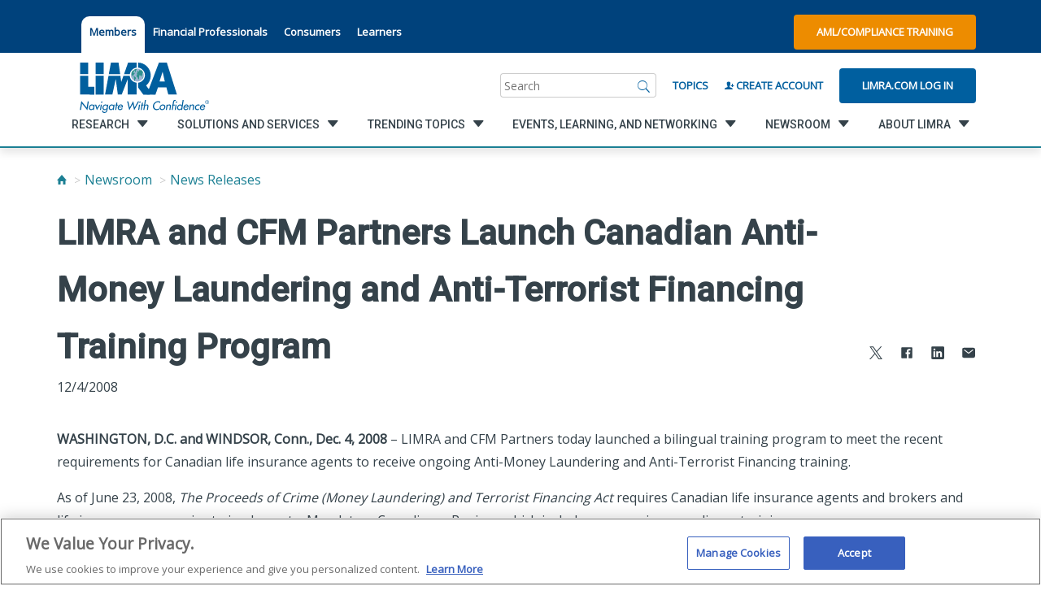

--- FILE ---
content_type: text/html; charset=utf-8
request_url: https://www.limra.com/en/newsroom/news-releases/2008/limra-and-cfm-partners-launch-canadian-anti-money-laundering-and-anti-terrorist-financing-training-program/
body_size: 40817
content:

<!doctype html>
<html lang="en">
<head>
    <title>LIMRA and CFM Partners Launch Canadian Anti-Money Laundering and Anti-Terrorist Financing Training Program</title>
    <meta property="og:title" content="LIMRA and CFM Partners Launch Canadian Anti-Money Laundering and Anti-Terrorist Financing Training Program" />
    <!-- OneTrust Cookies Consent Notice start for limra.com and loma.org -->
        <!--OneTrust Script for Limra.com-->
        <script type="text/javascript" src="https://cdn.cookielaw.org/consent/ae6df621-e2e1-4e69-b66a-a1fddf2e07fe/OtAutoBlock.js"></script>
        <script src="https://cdn.cookielaw.org/scripttemplates/otSDKStub.js" type="text/javascript" charset="UTF-8" data-domain-script="ae6df621-e2e1-4e69-b66a-a1fddf2e07fe"></script>

    <script>!function (s, a, e, v, n, t, z) { if (s.saq) return; n = s.saq = function () { n.callMethod ? n.callMethod.apply(n, arguments) : n.queue.push(arguments) }; if (!s._saq) s._saq = n; n.push = n; n.loaded = !0; n.version = '1.0'; n.queue = []; t = a.createElement(e); t.async = !0; t.src = v; z = a.getElementsByTagName(e)[0]; z.parentNode.insertBefore(t, z) }(window, document, 'script', 'https://tags.srv.stackadapt.com/events.js'); saq('ts', 'Z9unAYfBbzpjzDdGN91r-g');</script>

    <script type="text/javascript">
        function OptanonWrapper() { }
    </script>
    <!-- OneTrust Cookies Consent Notice end for limra.com and loma.org -->

<meta name="ROBOTS" content="INDEX, FOLLOW" />
    


        <meta property="og:description" content="WASHINGTON, D.C. and WINDSOR, Conn., Dec. 4, 2008 – LIMRA and CFM Partners today launched a bilingual training program to meet the recent requirements for Canadian life insurance agents to receive ongoing Anti-Money Laundering and Anti-Terrorist Financing training." />

        <meta property="og:url" content="/en/newsroom/news-releases/2008/limra-and-cfm-partners-launch-canadian-anti-money-laundering-and-anti-terrorist-financing-training-program/" />

        <meta property="og:image" content="" />

        <meta name="description" content="WASHINGTON, D.C. and WINDSOR, Conn., Dec. 4, 2008 – LIMRA and CFM Partners today launched a bilingual training program to meet the recent requirements for Canadian life insurance agents to receive ongoing Anti-Money Laundering and Anti-Terrorist Financing training.">

        <script type="text/javascript">
            const metricsLogGuid = "223508ae-3c72-4878-992e-764192fc69c2";
        </script>

    <meta HTTP-EQUIV="Content-type" CONTENT="text/html" charset="utf-8">
    <meta name="viewport" content="width=device-width, initial-scale=1, minimum-scale=1.0, maximum-scale=1.0, user-scalable=no, shrink-to-fit=no">
    <meta name="format-detection" content="telephone=no"> <!-- Prevent safari from intepretting content as telephone links -->
    <meta name="msapplication-TileColor" content="#6F6F6F">
    <meta name="theme-color" content="#6F6F6F">

    <link rel="dns-prefetch" href="//fonts.googleapis.com">
    <link rel="dns-prefetch" href="//cdnjs.cloudflare.com">

    <link href="https://fonts.googleapis.com/css?family=Open+Sans|Roboto:500+700" rel="stylesheet">
    <link rel="stylesheet" href="https://maxcdn.bootstrapcdn.com/bootstrap/3.4.1/css/bootstrap.min.css">
    <link rel="stylesheet" href="https://cdnjs.cloudflare.com/ajax/libs/ionicons/2.0.1/css/ionicons.min.css">
    

    <link href="/style/style-2025062411395298.css" rel="stylesheet" />

        <meta name="google-site-verification" content="-aICH4S-BqbXQAe3srwJz9zLw796wEg6UgTHNQVLiTU" />
        <link rel="apple-touch-icon" sizes="180x180" href="images/favicon/apple-touch-icon.png">
        <link rel="icon" type="image/png" sizes="32x32" href="/images/favicon/favicon.ico">
        <link rel="icon" type="image/png" sizes="16x16" href="/images/favicon/favicon.ico">
        <link rel="manifest" href="/images/favicon/manifest.json" />
    <style>
        .tabbed-utility-item {
            margin: 1rem 0rem 0rem 0rem !important;
            padding: 1rem 1rem 2rem 1rem !important;
            background-color: white !important;
            border-top-left-radius: 10px !important;
            border-top-right-radius: 10px !important;
        }

            .tabbed-utility-item > a {
                color: #00427c !important;
            }

        .utility__lower {
            margin-top: 0.75rem;
        }

        footer ion-icon {
            color: #d5d5d5;
        }
    </style>
</head>

<body class="">
    

<a class="skip-nav" href="#main">Skip to content</a>
<!-- Vue.js Component -->
<nav class="utility">
    <div class="utility__upper">
        <div class="container container--flex">
            <ul class="utility__section region" style="margin-right:0;">

            </ul>
            <ul class="utility__section utility__list">
                            <li class="utility__item tabbed-utility-item"> <a href="/en/" title="LIMRA.com">Members</a> </li>
                            <li class="utility__item"> <a href="https://resources.protectedincome.org/" title="resources.protectedincome.org/">Financial Professionals</a> </li>
                            <li class="utility__item"> <a href="https://www.protectedincome.org/" title="Alliance for Lifetime Income by LIMRA">Consumers</a> </li>
                            <li class="utility__item"> <a href="https://www.loma.org/en/" target="_blank" title="LOMA.org">Learners</a> </li>
            </ul>
            <div class="utility__section utility__buttons" style="margin-left:auto;">
                    <a href="https://knowledge.limra.com" class="button button--orange" target="_blank">AML/Compliance Training</a>
            </div>

            <a href="/en/" class="utility__section mobile__logo" aria-label="limra.com">
                    <img src="/globalassets/limra-loma/x---settings/layout/2022_limra-logo-w-tagline_single-line_registered-mark.svg" alt="" />
            </a>
            <a href="javascript:void(0);" class="utility__section mobile__search js-trigger" data-target=".utility__lower" aria-label="Search"></a>
        </div>
    </div>
    <div class="utility__lower">
        <div class="container container--flex">
            <a href="/en/" class="utility__section utility__logo" aria-label="limra.com">
                    <img src="/globalassets/limra-loma/x---settings/layout/2022_limra-logo-w-tagline_single-line_registered-mark.svg" alt="" />
            </a>
            <div class="utility__section utility__slogan">
                
            </div>
            <div id="SearchBar" class="utility__section search" v-cloak>
                <div class="search__wrapper">
                    <form class="search__form" ref="searchBarForm" action="/en/search/" method="get">
                        <label name="search" class="sr-only">Search</label>
                        <input id="search__inputTextbox" class="search__input" name="q" type="search" v-model="searchInput" v-on:focus="showTopic()" placeholder="Search">
                        <a href="javascript:void(0);" class="search__submit" v-on:click="runSearch()" aria-label="Search">
                            <i class="icon ion-ios-search"></i>
                        </a>
                    </form>
                </div>
            </div>
            <div class="utility__section utility__create"> <a id="BrowseByTopicLink" href="/en/browse-by-topic/">Topics</a> </div>

                    <div class="utility__section utility__create"> <a id="RegisterLink" href="/en/my-limra/create-account/"><i class="icon ion-person-add"></i> Create Account</a> </div>
                    <div class="utility__section utility__login"> <a id="LoginLink" href="/login/?ReturnUrl=%2fen%2fnewsroom%2fnews-releases%2f2008%2flimra-and-cfm-partners-launch-canadian-anti-money-laundering-and-anti-terrorist-financing-training-program%2f" class="button">Limra.com Log In</a> </div>
        </div>
    </div>
</nav>

<!-- Vue.js Component: Navigation -->
<div class="navigation__toggle" id="navigationTrigger" data-open="false"></div>

<nav id="navigation" class="navigation" data-open="false" data-secondary="false" data-tertiary="false" v-cloak>
    <div class="container container--flex">
        <ul id="navList" class="primary__list">
            <li>
                <div class="utilityActionsInMobileNav">
                            <a href="/en/my-limra/create-account/" class="button button--clear"><i class="icon ion-person-add"></i> Create Account</a>
                            <a href="/login/?ReturnUrl=%2fen%2fnewsroom%2fnews-releases%2f2008%2flimra-and-cfm-partners-launch-canadian-anti-money-laundering-and-anti-terrorist-financing-training-program%2f" class="button button--clear">Limra.com Log In</a>
                        <a href="https://knowledge.limra.com" class="button button--clear" target="_blank"><i class="icon ion-person-add"></i> AML/Compliance Training</a>
                </div>
            </li>
            <li class="primary__item" v-for="list, index in primary" v-on:click="loadSecondary($event, index)" v-on:keydown="handleT1KeyDown($event)">
                <a href="javascript:void(0)" :tabindex="index == 0 ? 0 : -1">
                    <span class="link__innerSpan" v-bind:data-link="list.href">{{list.title}}</span>
                    <i v-if="list.children.length > 0" class="icon ion-chevron-right"></i>
                </a>
            </li>
            <ul class="utility--mobile">
                <li>
                    <a href="/en/browse-by-topic/">Topics</a>
                        <li><a href="/en/" title="LIMRA.com">Members</a></li>
                        <li><a href="https://resources.protectedincome.org/" title="resources.protectedincome.org/">Financial Professionals</a></li>
                        <li><a href="https://www.protectedincome.org/" title="Alliance for Lifetime Income by LIMRA">Consumers</a></li>
                        <li><a href="https://www.loma.org/en/" target="_blank" title="LOMA.org">Learners</a></li>
                    </li>
                </ul>
                <ul class="socialInMobileNav social-links list-unstyled list-inline">
                            <li class="social-links__item">
                                <a href="https://twitter.com/LIMRA" target=_blank>
                                    <span class="sr-only">
                                        twitter
                                    </span>
                                    <i class="icon ion-social-twitter"></i>
                                </a>
                            </li>
                            <li class="social-links__item">
                                <a href="http://www.facebook.com/LIMRANews" target=_blank>
                                    <span class="sr-only">
                                        facebook
                                    </span>
                                    <i class="icon ion-social-facebook"></i>
                                </a>
                            </li>
                            <li class="social-links__item">
                                <a href="http://www.linkedin.com/company/limra/" target=_blank>
                                    <span class="sr-only">
                                        linkedin
                                    </span>
                                    <i class="icon ion-social-linkedin"></i>
                                </a>
                            </li>
                            <li class="social-links__item">
                                <a href="http://www.youtube.com/user/limraloma/" target=_blank>
                                    <span class="sr-only">
                                        youtube
                                    </span>
                                    <i class="icon ion-social-youtube"></i>
                                </a>
                            </li>
                </ul>
            </ul>
            <div class="navigation__interior">
                <div id="navigationBackButton" class="navigation__back" ref="navigationBack" v-on:click="backMobile()"></div>
                <ul class="secondary__list">
                    <li class="secondary__item" data-selected="false" ref="secondaryItem" v-for="secondary_list,index in secondary" tabindex="-1">
                        <a ref="secondaryLinkElement" v-on:click="loadTertiary($event,index)" :data-index="index">
                            <span class="link__innerSpan" v-bind:data-link="secondary_list.href"> {{secondary_list.title}}</span>
                            <i v-if="secondary_list.children.length > 0" class="icon ion-chevron-right"></i>
                        </a>
                    </li>
                </ul>
                <ul class="tertiary__list">
                    <li class="primary__title" ref="primaryTitle" v-if="selectedPrimaryIndex >= 0" style="display: block;">
                        <a class="tertiary__linkitem" :href="primary[selectedPrimaryIndex].href" tabindex="-1" v-on:keydown="handleT3KeyDown($event)">{{ primary[selectedPrimaryIndex].title }}</a>
                    </li>
                    <li class="secondary__title" ref="secondaryTitle" v-if="selectedSecondaryIndex >= 0" style="display: block;">
                        <a class="tertiary__linkitem" :href="secondary[selectedSecondaryIndex].href" tabindex="-1" v-on:keydown="handleT3KeyDown($event)">{{ secondary[selectedSecondaryIndex].title }}</a>
                    </li>
                    <li v-if="tertiary.length > 0" class="tertiary__item" v-for="item in tertiary">
                        <a class="tertiary__linkitem" :href="item.href" tabindex="-1" v-on:keydown="handleT3KeyDown($event)">{{item.title}}</a>
                    </li>
                </ul>
            </div>
        </div>
    </nav>






    <main class="main" id="main">
        

        

<div class="container">
    

    <ul id="breadcrumbs" class="breadcrumb breadcrumb--mb">
                <li><a href="/en/" aria-label="Home"><i class="icon ion-home"></i></a></li>
                <li><a href="/en/newsroom/">Newsroom</a></li>
                <li><a href="/en/newsroom/news-releases/">News Releases</a></li>
    </ul>




    <header class="page__header">
        <h1 class="page__h1">LIMRA and CFM Partners Launch Canadian Anti-Money Laundering and Anti-Terrorist Financing Training Program</h1>

		    <ul class="js-shareit share__social share--page">
        <li class="share__social-item">
            <a data-link="https://www.limra.com/en/newsroom/news-releases/2008/limra-and-cfm-partners-launch-canadian-anti-money-laundering-and-anti-terrorist-financing-training-program/" aria-label="Share to X" class="shareit" href="https://x.com/intent/tweet?text=LIMRA+and+CFM+Partners+Launch+Canadian+Anti-Money+Laundering+and+Anti-Terrorist+Financing+Training+Program+-+&url=https%3a%2f%2fwww.limra.com%2fen%2fnewsroom%2fnews-releases%2f2008%2flimra-and-cfm-partners-launch-canadian-anti-money-laundering-and-anti-terrorist-financing-training-program%2f" target="_blank">
                <ion-icon src="/images/svg-icons/icon-xtwitter-icon.svg"
                          size="small">
                </ion-icon>
            </a>
        </li>
        <li class="share__social-item">
            <a data-link="https://www.limra.com/en/newsroom/news-releases/2008/limra-and-cfm-partners-launch-canadian-anti-money-laundering-and-anti-terrorist-financing-training-program/" aria-label="Share to Facebook" class="shareit" href="https://www.facebook.com/sharer/sharer.php?&amp;u=https://www.limra.com/en/newsroom/news-releases/2008/limra-and-cfm-partners-launch-canadian-anti-money-laundering-and-anti-terrorist-financing-training-program/" target="_blank">
                <ion-icon src="/images/svg-icons/icon-facebook-icon.svg"
                          size="small">
                </ion-icon>
            </a>
        </li>
        <li class="share__social-item">
            <a data-link="https://www.limra.com/en/newsroom/news-releases/2008/limra-and-cfm-partners-launch-canadian-anti-money-laundering-and-anti-terrorist-financing-training-program/" aria-label="Share to LinkedIn" class="shareit" href="https://www.linkedin.com/shareArticle?mini=true&url=https%3a%2f%2fwww.limra.com%2fen%2fnewsroom%2fnews-releases%2f2008%2flimra-and-cfm-partners-launch-canadian-anti-money-laundering-and-anti-terrorist-financing-training-program%2f&title=LIMRA+and+CFM+Partners+Launch+Canadian+Anti-Money+Laundering+and+Anti-Terrorist+Financing+Training+Program&summary=WASHINGTON%2c+D.C.+and+WINDSOR%2c+Conn.%2c+Dec.+4%2c+2008+%e2%80%[base64]." target="_blank">
                <ion-icon src="/images/svg-icons/icon-linkedin-icon.svg"
                          size="small">
                </ion-icon>
            </a>
        </li>
        <li class="share__social-item">
            <a data-link="https://www.limra.com/en/newsroom/news-releases/2008/limra-and-cfm-partners-launch-canadian-anti-money-laundering-and-anti-terrorist-financing-training-program/" aria-label="Share via Email" class="shareit" data-shareto="email">
                <ion-icon src="/images/svg-icons/icon-mail-icon.svg"
                          size="small">
                </ion-icon>
            </a>
        </li>

    </ul>


		<div class="header__content">
			<p>12/4/2008</p>
		</div>
    </header>

	<p><strong>WASHINGTON, D.C. and WINDSOR, Conn., Dec. 4, 2008</strong> – LIMRA and CFM Partners today launched a bilingual training program to meet the recent requirements for Canadian life insurance agents to receive ongoing Anti-Money Laundering and Anti-Terrorist Financing training.</p><p>As of June 23, 2008, <em>The Proceeds of Crime (Money Laundering) and Terrorist Financing Act</em> requires Canadian life insurance agents and brokers and life insurance companies to implement a Mandatory Compliance Regime, which includes an ongoing compliance training program.</p><p>With the addition of <em>Anti-Money Laundering and Anti-Terrorist Financing for Life Insurance Agents and Brokers (Canada)</em> to their online Anti-Money Laundering Training Program, LIMRA can now support the needs of Canadian agents and carriers. A similar industry-wide program in the U.S. has become the industry standard for that country, with more than 600,000 agents and brokers representing over 125 carriers having completed the training.</p><p>“We worked closely with Canadian regulators and industry associations to ensure that our program meets industry training obligations,” said Tom Caraher, LIMRA's vice president and director of Compliance and Regulatory Services. “The program will be reviewed and refreshed annually to ensure that it continues to meet evolving requirements.”</p><p>The easy-to-use online program is offered in both French and English to meet the unique requirements and structure of the Canadian insurance industry. The course takes only an hour to complete and provides a convenient and inexpensive way for insurance agents and brokers to meet the requirements of FINTRAC Compliance Training rules and obtain technical continuing education credit.</p><p>“LIMRA's team of experienced compliance professionals and its industry relationships combined with the CFM Network™, our instructional design and financial services experts, provide a seamless approach to the development and rollout of a global program for compliance with AML regulations for insurance carriers and agents,” notes Beth Murphy, president and CEO of CFM Partners. “We are delighted to partner with LIMRA in developing this program to address a very serious issue within the financial services marketplace.”</p><h3>About LIMRA International</h3><p>LIMRA International is a worldwide research, consulting and professional development organization that helps more than 850 insurance and financial services companies in 73 countries increase their marketing and distribution effectiveness. Visit LIMRA at <a href="http://www.limra.com">www.limra.com</a>. </p><h3>About CFM Partners</h3><p>CFM Partners is a compliance and risk management education firm based in Washington, D.C. CFM develops, hosts, and supports the worldwide financial services industry's most sophisticated and comprehensive Governance, Risk Management and Compliance (GRC) education solutions. CFM solutions set the standard for high quality, audience-appropriate, knowledge delivery and information management. Many of the world’s most successful financial service organizations turn to CFM for Policy and Procedure Management and GRC learning solutions. For more information, please visit <a href="http://www.cfmpartners.com">www.cfmpartners.com</a>.</p>

<div><div><article class="article article--off-white">
    <!-- begin contact -->
    <section class="contact">
        <div class="container">
                <div class="row">
                    <div class="col-lg-12">
                        <h3>Media Contacts</h3>
                        <p></p>
                    </div>
                </div>
            <div class="row">
                        <div class="col-lg-4 col-md-4 col-sm-4">
                            <div class="contact__content">
                                <h4>Catherine Theroux</h4>
                                    <p>Director, Public Relations</p>
                                                                                                                                    <p>Work Phone: (860) 285-7787</p>
                                                                    <p>Mobile Phone: (703) 447-3257</p>
                                                                    <p><a href="mailto:ctheroux@limra.com">ctheroux@limra.com</a></p>
                            </div>
                        </div>
                        <div class="col-lg-4 col-md-4 col-sm-4">
                            <div class="contact__content">
                                <h4>Helen Eng</h4>
                                    <p> LIMRA Retirement Public Relations/Social Media Lead </p>
                                                                                                                                    <p>Work Phone: (860)  285-7834</p>
                                                                                                    <p><a href="mailto:heng@limra.com">heng@limra.com</a></p>
                            </div>
                        </div>
            </div>
        </div>
    </section>
    <!-- end contact -->
</article>
</div></div></div>


    </main>

    
<div><div class="remove-whitespace">

    <article class="article">
        <div class="container">
            <section class="section__row row">
                <div class="research__item col-md-8 col-md-offset-2">
                    
                        <div class="research__content">
                            <p style="text-align: center;">Did you accomplish the goal of your visit to our site?</p>
<p style="text-align: center;"><a class="button button--slate" href="https://surveys.limra.com/jfe/form/SV_dmBaLiUG1npJhmC" target="_blank" rel="noopener">Yes</a> <a class="button button--slate" href="https://surveys.limra.com/jfe/form/SV_6Sc1wY5MjOLwU86" target="_blank" rel="noopener">No</a></p>
                        </div>
                </div>
            </section>

        </div>
    </article>
</div></div>
<footer id="footer" class="footer">
    <div class="container">
        <div class="footer__nav">
            <div class="row footer__row">
                	<div class="footer__item js-footer-toggle">
		<h3><a href="/en/research/">Research</a></h3>
		<ul class="js-footer-list">
				<li> <a href="/en/research/insurance/">Insurance</a> </li>
				<li> <a href="/en/research/retirement/">Retirement</a> </li>
				<li> <a href="/en/research/annuities/">Annuities</a> </li>
				<li> <a href="/en/research/workplace-benefits/">Workplace Benefits</a> </li>
				<li> <a href="/en/research/distribution/">Distribution</a> </li>
				<li> <a href="/en/research/credible-benchmarks-lighting-the-path-to-industry-growth/">Benchmarks</a> </li>
				<li> <a href="/en/research/experience-studies/">Experience Studies</a> </li>
				<li> <a href="/en/research/infocenter/">InfoCenter</a> </li>
        </ul>
	</div>
	<div class="footer__item js-footer-toggle">
		<h3><a href="/en/solutions-and-services/">Solutions and Services</a></h3>
		<ul class="js-footer-list">
				<li> <a href="/en/solutions-and-services/regulatory-and-compliance/">Fraud Prevention and Compliance Solutions</a> </li>
				<li> <a href="/en/solutions-and-services/recruiting_and_selection/">Recruiting and Selection</a> </li>
				<li> <a href="/en/solutions-and-services/onboarding-and-development/">Onboarding and Development</a> </li>
				<li> <a href="/en/solutions-and-services/market-development_monitoring/">Market Development and Monitoring</a> </li>
				<li> <a href="/en/solutions-and-services/applied-research-solutions/">Applied Research Solutions</a> </li>
				<li> <a href="/en/solutions-and-services/global/">Global Solutions</a> </li>
				<li> <a href="/en/solutions-and-services/data-exchange-standards/">LIMRA Data Exchange (LDEx)  Standards</a> </li>
				<li> <a href="/en/solutions-and-services/from-hire-to-retire/">From Hire to Retire</a> </li>
        </ul>
	</div>
	<div class="footer__item js-footer-toggle">
		<h3><a href="/en/trending-topics/">Trending Topics</a></h3>
		<ul class="js-footer-list">
				<li> <a href="/en/research/insurance/">Life Insurance</a> </li>
				<li> <a href="/en/research/workplace-benefits/">Workplace Benefits</a> </li>
				<li> <a href="/en/research/annuities/">Annuities</a> </li>
				<li> <a href="/en/trending-topics/publications/">Publications &amp; Podcasts</a> </li>
				<li> <a href="/en/trending-topics/artificial-intelligence/">Artificial Intelligence</a> </li>
				<li> <a href="/en/trending-topics/financial-wellness/">Financial Wellness</a> </li>
        </ul>
	</div>
	<div class="footer__item js-footer-toggle">
		<h3><a href="/en/events/">Events, Learning, and Networking</a></h3>
		<ul class="js-footer-list">
				<li> <a href="/en/events/conferences/">Conferences</a> </li>
				<li> <a href="/en/events/webinars/">Webinars</a> </li>
				<li> <a href="/en/events/committees-and-study-groups/">Committees and Study Groups</a> </li>
        </ul>
	</div>
	<div class="footer__item js-footer-toggle">
		<h3><a href="/en/newsroom/">Newsroom</a></h3>
		<ul class="js-footer-list">
				<li> <a href="/en/newsroom/fact-tank/">Fact Tank</a> </li>
				<li> <a href="/en/newsroom/news-releases/">News Releases</a> </li>
				<li> <a href="/en/newsroom/industry-trends/">Industry Trends</a> </li>
				<li> <a href="/en/newsroom/industry-insights-with-bryan-hodgens/">Industry Insights With Bryan Hodgens</a> </li>
				<li> <a href="/en/trending-topics/publications/">Publications and Podcasts</a> </li>
				<li> <a href="/en/newsroom/liam2025/">Life Insurance Awareness Month 2025</a> </li>
        </ul>
	</div>
	<div class="footer__item js-footer-toggle">
		<h3><a href="/en/about/">About LIMRA</a></h3>
		<ul class="js-footer-list">
				<li> <a href="/en/about/membership/">LIMRA Membership</a> </li>
				<li> <a href="/en/about/company/">Company</a> </li>
				<li> <a href="/en/about/governance/">Governance</a> </li>
				<li> <a href="/en/about/company/limra-loma-careers/">Careers</a> </li>
				<li> <a href="/en/about/infocenter/">The InfoCenter</a> </li>
        </ul>
	</div>

            </div>
        </div>
    </div>
    <div class="container container--narrow">
        <div class="footer__utility">
            <div class="row footer__row">
                <div class="footer__item">
                        <div class="footer__logo">
                                <a href="https://www.loma.org" style="display:flex;">
                                    <img src="/globalassets/limra-loma/x---settings/layout/2022-limra-loma-logo-w-tagline_reversed-220.svg" alt="Loma.org" />
                                </a>

                        </div>
                    <h3>Ask Customer Service</h3>
<p><strong>Phone:&nbsp;</strong><a href="tel:8602857789">860-285-7789</a></p>
<p><a title="Customer Service" href="mailto:Customer.Service@limra.com">Customer.Service@limra.com</a></p>
<p><br />LIMRA<br />300 Day Hill Road<br />Windsor, CT 06095</p>
<h3 style="margin-top: 28px;"><strong>Web Support or Comments</strong></h3>
<p><a title="Website Tech Support" href="mailto:online1@limra.com">Website Tech Support</a></p>
                </div>
                <div class="footer__item">
                    <h3>InfoCenter<br />(Research Library)</h3>
<p><strong>Email:</strong> <a href="mailto:infocenter@limra.com?subject=Member Benefit Inquiry">infocenter@limra.com</a>&nbsp;<br /><strong>Hours:</strong>&nbsp;&nbsp;Mon - Fri 7:30am - 4:30pm ET</p>
<h3 style="margin-top: 28px;"><a title="AML Training" href="https://knowledge.limra.com/LimraLogin.aspx" target="_blank" rel="noopener">AML Training</a></h3>
<p>Producer Compliance Training Support &ndash; <a href="tel:8663642380">866-364-2380</a></p>
<h3 style="margin-top: 28px;">Ask Accounting</h3>
<p><strong>Email:</strong> <a href="mailto:Finance@limra.com">Finance@limra.com</a></p>
                </div>
                <div class="footer__item">
                    <h3>Press Inquiries</h3>
<p>Catherine Theroux <br />Director, Public Relations</p>
<p><strong>Office: </strong><a href="tel:18602857787">860-285-7787</a><br /><strong>Cell: </strong><a href="tel:17034473257">703-447-3257</a><br /><a title="Public Relation Inquiry" href="mailto:ctheroux@limra.com">ctheroux@limra.com</a></p>
                </div>
                <div class="footer__item">
                    <h3>Request a LIMRA.com Account</h3>
<p>To be eligible for a LIMRA.com user account, you must be an employee of the home/head office of a LIMRA member company.</p>
<p>&nbsp;</p>
<p><strong><a href="/en/my-limra/create-account/">Create Account</a>&nbsp;|&nbsp;</strong><strong><a href="/login/">Login</a></strong><br /><strong>Phone:&nbsp;</strong><a href="tel:8602857789">860-285-7789</a><br /><a title="Username Request - LIMRA.com" href="mailto:Customer.Service@limra.com">Customer.Service@limra.com</a></p>
                </div>
            </div>
        </div>
    </div>
    <div class="footer__lower">
        <div class="container">
            <p class="footer__legal">
                        <a href="/en/my-limra/site-map/">Site Map</a>
|                        <a href="/en/about/privacy-policy/">Privacy Policy</a>
|Ⓒ 2026, LL Global, Inc.            </p>
            <!--social links-->
            <ul class="social-links">
                        <li class="social-links__item">
                            <a href="https://twitter.com/LIMRA" target=_blank>
                                <span class="sr-only">
                                    twitter
                                </span>
                                <ion-icon src="/images/svg-icons/icon-twitter-icon.svg"
                                          size="large">
                                </ion-icon>
                            </a>
                        </li>
                        <li class="social-links__item">
                            <a href="http://www.facebook.com/LIMRANews" target=_blank>
                                <span class="sr-only">
                                    facebook
                                </span>
                                <ion-icon src="/images/svg-icons/icon-facebook-icon.svg"
                                          size="large">
                                </ion-icon>
                            </a>
                        </li>
                        <li class="social-links__item">
                            <a href="http://www.linkedin.com/company/limra/" target=_blank>
                                <span class="sr-only">
                                    linkedin
                                </span>
                                <ion-icon src="/images/svg-icons/icon-linkedin-icon.svg"
                                          size="large">
                                </ion-icon>
                            </a>
                        </li>
                        <li class="social-links__item">
                            <a href="http://www.youtube.com/user/limraloma/" target=_blank>
                                <span class="sr-only">
                                    youtube
                                </span>
                                <ion-icon src="/images/svg-icons/icon-youtube-icon.svg"
                                          size="large">
                                </ion-icon>
                            </a>
                        </li>
            </ul>
        </div>
    
        <div class="container"><p><em>Unauthorized use, reproduction, or reprinting of this material (or any portion thereof) for any purpose without express written permission from LL Global (LIMRA and LOMA) is strictly prohibited, including, without limitation, use with any current or future form of an Artificial Intelligence tool or engine.</em></p>

        </div>
    
    </div>
</footer>




<div id="LimraModal" v-cloak>
    <div v-if="showModal">
        <transition name="modal">
            <div class="mod-mask" v-on:click="close">
                <div class="mod-wrapper">
                    <div class="mod-container" v-bind:class="{ regionPicker: modalHref == '/RegionPicker' }" id="modalContent" tabindex="-1" v-on:click.stop>
                        <a id="modalClose" v-on:click="close" v-if="formData.isClosable"><i class="icon ion-close right"></i></a>
                        <header class="article__header" v-show="!modalLoading && formData.header && formData.header.length > 0">
                            <h2 v-html="formData.header"></h2>
                        </header>
                        <p class="mod-desc" v-html="formData.desc" v-if="!modalLoading && formData.desc.length > 0"></p>
                        <form :action="formData.action" method="post" ref="modalForm" v-show="!modalLoading">
                            <div :is="formData.type" v-bind:originaldata="formData"></div>
                        </form>
                        <div v-show="modalLoading" style="text-align:center;">
                            <i class="icon-spin4 animate-spin" style="font-size: 20rem;"></i>
                        </div>
                    </div>
                </div>
            </div>
        </transition>
    </div>
</div>

<script type="text/x-template" id="general-template">
    <div>
        <div v-if="item.type == 'autofill'" v-for="item, index in originaldata.thisForm.items">
            <div id="autofill" class="autofill" v-bind:initialUrl="item.dataUrl" ref="autofillItem" :is="'autofill-component'" v-cloak></div>
        </div>
        <div class="mod-body">
            <div v-if="item.type != 'autofill'" v-for="item, index in originaldata.thisForm.items">
                <label class="padding-top-2" v-html="item.displayName + ':'" v-if="item.type == 'txt'"></label>
                <input class="form-control" type="text" :name="item.name" :value="item.value" ref="txtItem" v-if="item.type == 'txt'" />

                <label class="padding-top-2" v-html="item.displayName + ':'" v-if="item.type == 'dd'"></label><br v-if="item.type == 'dd'" />
                <select class="form-control" :name="item.name" v-if="item.type == 'dd'" ref="ddItem">
                    <option v-for="opt, index2 in item.options" :value="opt.value" v-html="opt.text"></option>
                </select>

                <label class="padding-top-2" v-html="item.displayName + ':'" v-if="item.type == 'rbl'"></label><br v-if="item.type == 'rbl'" />
                <div class="row" style="max-width: 100%">
                    <div v-for="opt, index2 in item.options" v-if="item.type == 'rbl'" class="col-lg-6">
                        <label class="checkboxlist">
                            <input :name="item.name" :value="opt.value" type="checkbox" ref="rblItem">
                            {{ opt.text }}
                        </label>
                    </div>
                </div>

                <label class="padding-top-2" v-html="item.displayName" v-if="item.type == 'txtMulti'"></label><br v-if="item.type == 'txtMulti'" />
                <textarea ref="txtMultiItem" class="form-control" :name="item.name" :value="item.value" rows="4" cols="50" v-if="item.type == 'txtMulti'"></textarea><br v-if="item.type == 'txtMulti'" />

                <label class="padding-top-2" v-html="item.displayName" v-if="item.type == 'ConsentToContactChk'"></label><br v-if="item.type == 'ConsentToContactChk'" />
                <input class="" type="checkbox" id="item.value" :name="item.name" :value="item.value" ref="ConsentToContactChkItem" v-if="item.type == 'ConsentToContactChk'" />
                <span v-html="item.text" v-if="item.type == 'ConsentToContactChk'"></span>

            </div>
        </div>
        <input type="hidden" :name="item.name" ref="hiddenItem" :value="item.value" v-if="item.type == 'hidden'" v-for="item, index in originaldata.thisForm.items" />
        <ul class="mod-footer padding-top-2" v-if="showFooter">
            <li><a class="button button--no-margin" id="butOk" v-on:click="validateForm()" ref="butOk" v-html="originaldata.buttonOk" v-if="originaldata.buttonOk.length > 0"></a></li>
            <li><a class="button--slate button button--no-margin" id="butCancel" v-on:click="cancelForm()" ref="butCancel" v-html="originaldata.buttonCancel" v-if="originaldata.buttonCancel.length > 0"></a></li>
        </ul>
    </div>
</script>

<script type="text/x-template" id="region-picker-template">
    <div id="autofill" class="autofill" initialUrl="/country" ref="autofillItem" :is="'autofill-component'" v-cloak></div>
</script>

<script type="text/x-template" id="autofill-template">
    <div>
        <input v-model="input" type="text" class="autofill__input" ref="autofillInput" placeholder="Refine results by:">
        <div class="mod-body autofill__panel" ref="autofillPanel">
            <ul class="autofill__list">
                <li class="autofill__item" v-for="item in selected">
                    <div class="autofill__figure">
                        <a v-on:click="selectItem(item.value, item.text)" class="autofill__image" v-if="item.icon">
                            <img :src="item.icon" alt="">
                        </a>
                        <a v-on:click="selectItem(item.value, item.text)" class="autofill__caption" v-html="item.text"></a>
                    </div>
                </li>
            </ul>
        </div>
    </div>
</script>

<script type="application/ld+json">
    { "context" : "http://schema.org",
      "type" : "Organization",
      "name" : "Loma",
      "url" : "https://www.loma.org/",
      "sameAs" : [ "https://www.linkedin.com/loma",
        "https://www.x.com/loma",
        "https://www.facebook.com/loma",
        "https://www.instagram.com/loma"]
    }
</script>
<script type="application/ld+json">
    { "context" : "http://schema.org",
      "type" : "Organization",
      "name" : "Limra",
      "url" : "https://www.limra.com/",
      "sameAs" : [ "https://www.youtube.com/Limra",
        "https://www.x.com/Limra"]
    }
</script>
<style>
    .remove-whitespace {
        margin-bottom: -60px;
    }
</style>




    

    <script src="https://cdnjs.cloudflare.com/ajax/libs/blazy/1.8.2/blazy.min.js"></script>

        <script src="https://cdn.jsdelivr.net/npm/vue@2"></script>


    <script src="/js/app.84afded25ef2dd4394f8.js"></script>
    <script src="https://unpkg.com/ionicons@4.5.10-0/dist/ionicons.js"></script>
</body>
</html>

--- FILE ---
content_type: text/css
request_url: https://tags.srv.stackadapt.com/sa.css
body_size: -11
content:
:root {
    --sa-uid: '0-a9356066-e98f-5e84-4b50-a9c33c6f2fc2';
}